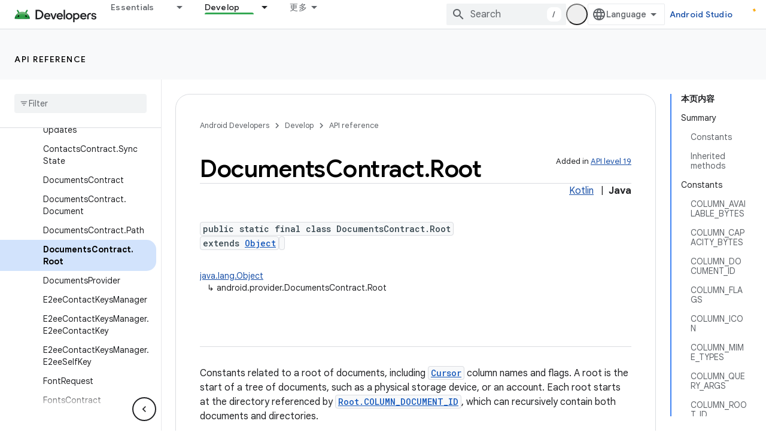

--- FILE ---
content_type: text/html; charset=UTF-8
request_url: https://feedback-pa.clients6.google.com/static/proxy.html?usegapi=1&jsh=m%3B%2F_%2Fscs%2Fabc-static%2F_%2Fjs%2Fk%3Dgapi.lb.en.2kN9-TZiXrM.O%2Fd%3D1%2Frs%3DAHpOoo_B4hu0FeWRuWHfxnZ3V0WubwN7Qw%2Fm%3D__features__
body_size: 78
content:
<!DOCTYPE html>
<html>
<head>
<title></title>
<meta http-equiv="X-UA-Compatible" content="IE=edge" />
<script type="text/javascript" nonce="PbQhpz7cHcP6ybG5eSxu2Q">
  window['startup'] = function() {
    googleapis.server.init();
  };
</script>
<script type="text/javascript"
  src="https://apis.google.com/js/googleapis.proxy.js?onload=startup" async
  defer nonce="PbQhpz7cHcP6ybG5eSxu2Q"></script>
</head>
<body>
</body>
</html>


--- FILE ---
content_type: text/javascript
request_url: https://www.gstatic.cn/devrel-devsite/prod/v6dcfc5a6ab74baade852b535c8a876ff20ade102b870fd5f49da5da2dbf570bd/android/js/devsite_devsite_appearance_selector_module__zh_cn.js
body_size: -865
content:
(function(_ds){var window=this;var mpa=_ds.cN([':host{display:block;position:relative;z-index:10}:is(button,input,ul,li){all:unset}.toggle,label{cursor:pointer}.toggle{border-radius:18px;color:var(--devsite-appearance-selector-toggle-color,var(--devsite-secondary-text-color));display:grid;height:36px;place-content:center;visibility:visible;width:36px}.toggle:is(:hover,:focus){background:var(--devsite-appearance-selector-toggle-background-hover,var(--devsite-header-link-background-hover,var(--devsite-background-3)))}.menu{background:var(--devsite-appearance-selector-menu-background,var(--devsite-background-1));border:var(--devsite-list-border,var(--devsite-secondary-border));border-radius:var(--devsite-list-border-radius,2px);box-shadow:0 1px 2px 0 var(--devsite-elevation-key-shadow-color),0 2px 6px 2px var(--devsite-elevation-ambient-shadow-color);left:0;list-style:none;padding:8px 0;position:absolute;top:36px;-webkit-transform:var(--devsite-appearance-selector-menu-transform);transform:var(--devsite-appearance-selector-menu-transform)}[hidden]{display:none}label{-webkit-box-align:center;-moz-box-align:center;-ms-flex-align:center;-webkit-align-items:center;align-items:center;color:var(--devsite-appearance-selector-menu-color,var(--devsite-secondary-text-color));display:-webkit-box;display:-webkit-flex;display:-moz-box;display:-ms-flexbox;display:flex;font-size:14px;outline:0;padding-block:12px;padding-inline:16px;white-space:nowrap}input:focus+label,label:hover{background:var(--devsite-appearance-selector-menu-background-hover,var(--devsite-background-3))}input:checked+label,input:checked+label:before{background:var(--devsite-appearance-selector-menu-background-selected,var(--devsite-item-background-selected,var(--devsite-background-3)));font-weight:var(--devsite-item-font-weight-selected,500)}label:before{color:var(--devsite-appearance-selector-menu-color,var(--devsite-secondary-text-color));margin-inline:0 8px}:is([data-appearance],[for]):before{-webkit-font-feature-settings:"liga";-moz-font-feature-settings:"liga";font-feature-settings:"liga";-moz-osx-font-smoothing:grayscale;-webkit-font-smoothing:antialiased;text-rendering:optimizeLegibility;word-wrap:normal;font:normal normal normal 24px/24px Material Icons;text-transform:none}:is([data-appearance=dark],[for=dark]):before{content:"dark_mode"}:is([data-appearance=light],[for=light]):before{content:"light_mode"}:is([data-appearance=device],[for=device]):before{content:"brightness_medium"}']);var y_=[{label:"\u6d45\u8272\u4e3b\u9898",value:"light"},{label:"\u6df1\u8272\u4e3b\u9898",value:"dark"},{label:"\u8bbe\u5907\u9ed8\u8ba4\u8bbe\u7f6e",value:"device"}],npa=async function(){return await (await _ds.v()).getStorage().get("devsite-appearance-cookie","")},z_=function(a){_ds.br(a.o,a.preference);a.dispatchEvent(new CustomEvent("devsite-appearance-updated",{detail:{preference:a.preference},bubbles:!0}))},A_=async function(a,b){const c=b.label;b=b.value;if(a.label!==c||a.preference!==b)a.label=
c,a.preference=b,z_(a),await (await _ds.v()).getStorage().set("devsite-appearance-cookie","",a.preference),a.Ba({category:"Site-Wide Custom Events",label:"Appearance selector",action:`change to ${a.preference} preference`}),a.open=!1},opa=function(a){const b=e=>{e.target!==a&&(a.open=!1,d())};a.eventHandler.listen(document.body,"click",b);const c=e=>{e.key==="Escape"&&(a.open=!1,a.toggle.focus(),d())};a.eventHandler.listen(document.body,"keydown",c);const d=()=>{a.eventHandler.unlisten(document.body,
"click",b);a.eventHandler.unlisten(document.body,"keydown",c)}},B_=class extends _ds.QN{static get styles(){return mpa}constructor(){super();this.o=new _ds.cr;this.eventHandler=new _ds.u;this.ma=[];this.label="";this.open=!1;this.preference="light";this.ma=y_.map(a=>a.value)}connectedCallback(){super.connectedCallback();_ds.$q(this.o)}disconnectedCallback(){super.disconnectedCallback();_ds.D(this.eventHandler);_ds.D(this.o.eventHandler)}async m(){let a=await npa(),b;((b=this.ma)==null?0:b.includes(a))||
(a="light");this.preference=a;this.eventHandler.listen(document.body,"devsite-content-updated",()=>{_ds.br(this.o,this.preference)});let c;this.label=((c=y_.find(d=>d.value===this.preference))==null?void 0:c.label)||"\u6d45\u8272\u4e3b\u9898";z_(this)}async ea(){if(this.open=!this.open){await this.j;const b=this.De.querySelector(".menu");if(b){b.style.setProperty("--devsite-appearance-selector-menu-transform","translate3d(0, 0, 0)");const {x:d,width:e}=b.getBoundingClientRect();var a=document.documentElement.getAttribute("dir")===
"rtl";const f=this.De.querySelector(".toggle");if(f){let g=0;a&&d<0?g=Math.abs(d)+e+((f==null?void 0:f.getBoundingClientRect().x)||0):!a&&window.innerWidth-(d+e)<0&&(a=(f==null?void 0:f.getBoundingClientRect().x)+(f==null?void 0:f.getBoundingClientRect().width),g=d+e-a);b.style.setProperty("--devsite-appearance-selector-menu-transform",`translate3d(-${g}px, 0, 0)`)}}let c;(c=this.De.querySelector("[checked]"))==null||c.focus();opa(this)}}render(){const a=`${"\u5916\u89c2"}: ${this.label}`;return(0,_ds.N)` <button
        type="button"
        aria-controls="menu"
        aria-haspopup="true"
        aria-label="${a}"
        class="toggle"
        data-appearance="${this.preference}"
        data-title="${a}"
        @click="${this.ea}"></button>
      <ul class="menu" role="dialog" id="menu" ?hidden=${!this.open}>
        ${y_.map(b=>{const c=b.value;return(0,_ds.N)` <li>
            <label
              for="${c}"
              @click="${()=>void A_(this,b)}">
              <input
                type="radio"
                name="appearance"
                id="${c}"
                value="${c}"
                @keydown="${d=>{d.key==="Enter"&&A_(this,b)}}"
                ?checked="${c===this.preference}" />
              ${b.label}
            </label>
          </li>`})}
      </ul>`}};_ds.w([_ds.J(),_ds.x("design:type",Object)],B_.prototype,"label",void 0);_ds.w([_ds.J(),_ds.x("design:type",Object)],B_.prototype,"open",void 0);_ds.w([_ds.J(),_ds.x("design:type",Object)],B_.prototype,"preference",void 0);_ds.w([_ds.Su("button"),_ds.x("design:type",HTMLButtonElement)],B_.prototype,"toggle",void 0);try{customElements.define("devsite-appearance-selector",B_)}catch(a){console.warn("Unrecognized DevSite custom element - DevsiteAppearanceSelector",a)};})(_ds_www);
